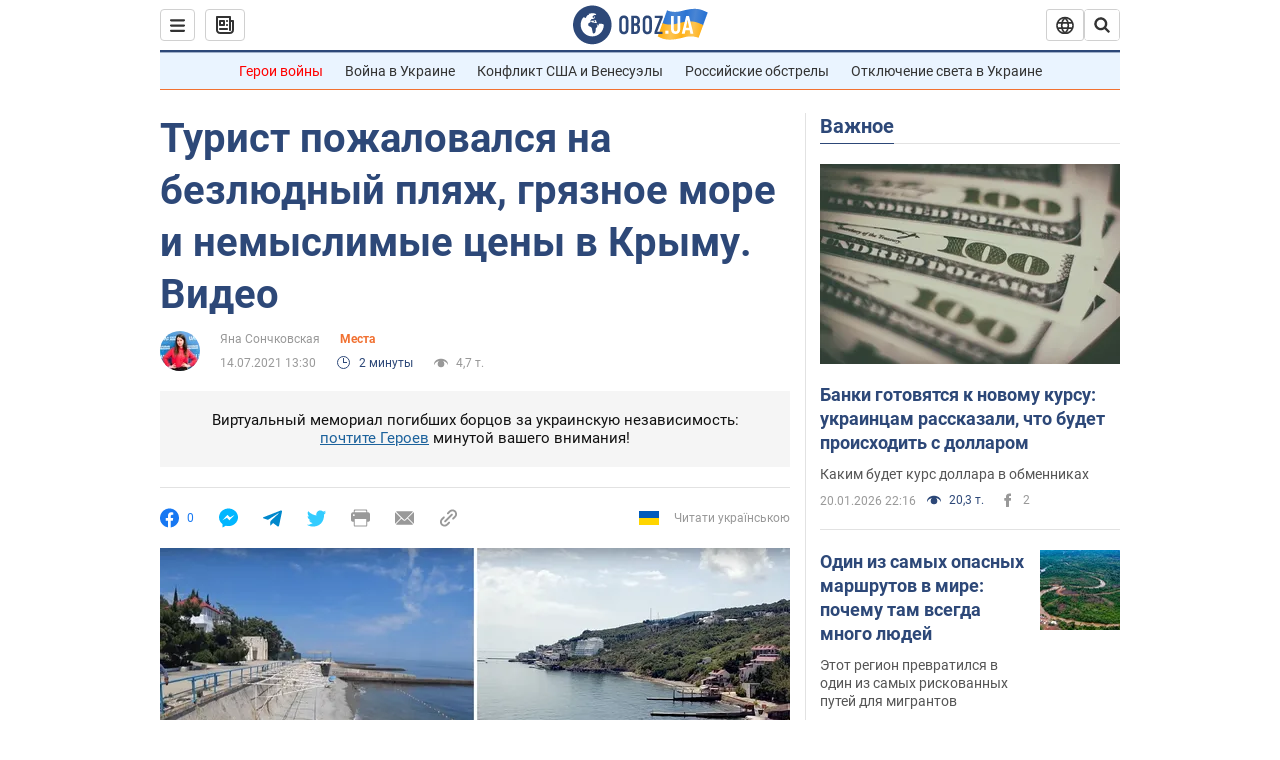

--- FILE ---
content_type: application/x-javascript; charset=utf-8
request_url: https://servicer.idealmedia.io/1418748/1?nocmp=1&sessionId=69709eed-13095&sessionPage=1&sessionNumberWeek=1&sessionNumber=1&scale_metric_1=64.00&scale_metric_2=256.00&scale_metric_3=100.00&cbuster=1768988397584603801835&pvid=5b49312a-7fd7-4ce5-9eb2-0386fe1a1460&implVersion=11&lct=1763555100&mp4=1&ap=1&consentStrLen=0&wlid=03ac9144-588c-4cd3-8212-69e568f5f535&uniqId=0fa43&niet=4g&nisd=false&evt=%5B%7B%22event%22%3A1%2C%22methods%22%3A%5B1%2C2%5D%7D%2C%7B%22event%22%3A2%2C%22methods%22%3A%5B1%2C2%5D%7D%5D&pv=5&jsv=es6&dpr=1&hashCommit=cbd500eb&apt=2021-07-14T13%3A30%3A00&tfre=3779&w=0&h=1&tl=150&tlp=1&sz=0x1&szp=1&szl=1&cxurl=https%3A%2F%2Fnews.obozrevatel.com%2Ftravel%2Flocation%2Fturist-pozhalovalsya-na-bezlyudnyij-plyazh-gryaznoe-more-i-nemyislimyie-tsenyi-v-kryimu-video.htm&ref=&lu=https%3A%2F%2Fnews.obozrevatel.com%2Ftravel%2Flocation%2Fturist-pozhalovalsya-na-bezlyudnyij-plyazh-gryaznoe-more-i-nemyislimyie-tsenyi-v-kryimu-video.htm
body_size: 904
content:
var _mgq=_mgq||[];
_mgq.push(["IdealmediaLoadGoods1418748_0fa43",[
["champion.com.ua","11963754","1","Сабо назвав майбутню зірку київського Динамо","Екстренер Динамо та збірної України Йожеф Сабо вважає, що нападник \"біло-синіх\" Матвій Пономаренко зможе закріпитися в основному складі команди та має гарне майбутнє","0","","","","gJsh2TkKiuKXoLgY_bVQqX5UykebFUT6FRsQqguZdXZKLdfngGlto9qxGjRgYmxhJP9NESf5a0MfIieRFDqB_Kldt0JdlZKDYLbkLtP-Q-UTTkizaO6GQQZMLs8_fHkT",{"i":"https://s-img.idealmedia.io/n/11963754/45x45/423x0x1075x1075/aHR0cDovL2ltZ2hvc3RzLmNvbS90LzY4NzA0MS80OGQ1ODNmOWFmY2EyMGFlOThmM2FmYTM1MDA2ODIyYy5qcGVn.webp?v=1768988397-LcOxewprzYfN8tx3zZyfKVeV0wa43qN-7GIX9GabOko","l":"https://clck.idealmedia.io/pnews/11963754/i/1298901/pp/1/1?h=gJsh2TkKiuKXoLgY_bVQqX5UykebFUT6FRsQqguZdXZKLdfngGlto9qxGjRgYmxhJP9NESf5a0MfIieRFDqB_Kldt0JdlZKDYLbkLtP-Q-UTTkizaO6GQQZMLs8_fHkT&utm_campaign=obozrevatel.com&utm_source=obozrevatel.com&utm_medium=referral&rid=2608591a-f6ad-11f0-9866-d404e6f97680&tt=Direct&att=3&afrd=296&iv=11&ct=1&gdprApplies=0&muid=q0lVlp8Mm4D1&st=-300&mp4=1&h2=RGCnD2pppFaSHdacZpvmnsy2GX6xlGXVu7txikoXAu8gNjusZyjGo1rMnMT1hEiOJN4sfajfrDOpom5RVgtfmQ**","adc":[],"sdl":0,"dl":"","category":"Спорт","dbbr":0,"bbrt":0,"type":"e","media-type":"static","clicktrackers":[],"cta":"Читати далі","cdt":"","tri":"26086961-f6ad-11f0-9866-d404e6f97680","crid":"11963754"}],],
{"awc":{},"dt":"desktop","ts":"","tt":"Direct","isBot":1,"h2":"RGCnD2pppFaSHdacZpvmnsy2GX6xlGXVu7txikoXAu8gNjusZyjGo1rMnMT1hEiOJN4sfajfrDOpom5RVgtfmQ**","ats":0,"rid":"2608591a-f6ad-11f0-9866-d404e6f97680","pvid":"5b49312a-7fd7-4ce5-9eb2-0386fe1a1460","iv":11,"brid":32,"muidn":"q0lVlp8Mm4D1","dnt":2,"cv":2,"afrd":296,"consent":true,"adv_src_id":39175}]);
_mgqp();
